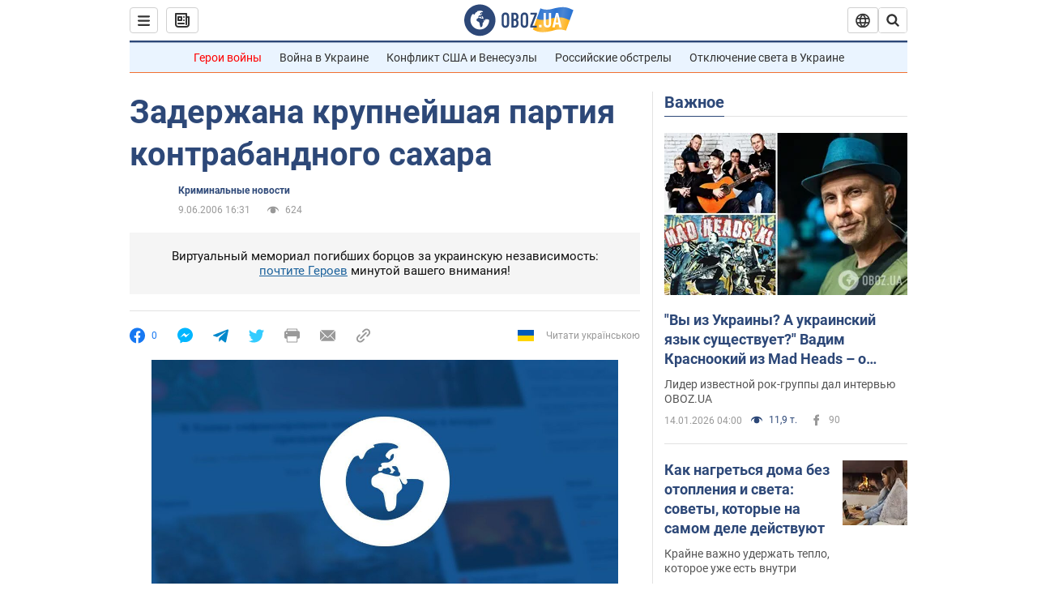

--- FILE ---
content_type: application/x-javascript; charset=utf-8
request_url: https://servicer.idealmedia.io/1418748/1?nocmp=1&sessionId=6967fddd-0362f&sessionPage=1&sessionNumberWeek=1&sessionNumber=1&scale_metric_1=64.00&scale_metric_2=256.00&scale_metric_3=100.00&cbuster=1768422877625314668669&pvid=4bfd8f13-59c6-4cf5-bd4f-c2e35ad102a9&implVersion=11&lct=1763555100&mp4=1&ap=1&consentStrLen=0&wlid=2132ec9e-17fa-4873-bb33-7d839c2ba01f&uniqId=037ae&niet=4g&nisd=false&evt=%5B%7B%22event%22%3A1%2C%22methods%22%3A%5B1%2C2%5D%7D%2C%7B%22event%22%3A2%2C%22methods%22%3A%5B1%2C2%5D%7D%5D&pv=5&jsv=es6&dpr=1&hashCommit=cbd500eb&apt=2006-06-09T16%3A31%3A00&tfre=4010&w=0&h=1&tl=150&tlp=1&sz=0x1&szp=1&szl=1&cxurl=https%3A%2F%2Fwww.obozrevatel.com%2Fnews%2F2006%2F6%2F9%2F117668.htm&ref=&lu=https%3A%2F%2Fwww.obozrevatel.com%2Fnews%2F2006%2F6%2F9%2F117668.htm
body_size: 966
content:
var _mgq=_mgq||[];
_mgq.push(["IdealmediaLoadGoods1418748_037ae",[
["ua.tribuna.com","11946420","1","Дружина Усика потрапила у скандал через фото","Катерина Усик – дружина українського боксера та чемпіона світу у надважкій вазі за версіями WBC/WBA/IBF у надважкій вазі Олександра Усика у новорічну ніч опублікувала серію сімейних світлин.Але користувачі мережі звернули увагу на одне фото подружжя","0","","","","EYu9xH83_dfegoy0WTkwKPWU3oB2-ycmTYQbaDurO3w0SzVyF_SAN_yRZlnvElbRJP9NESf5a0MfIieRFDqB_Kldt0JdlZKDYLbkLtP-Q-WkL8KFRAS76H6y6VUQC5v2",{"i":"https://s-img.idealmedia.io/n/11946420/45x45/285x0x630x630/aHR0cDovL2ltZ2hvc3RzLmNvbS90LzQyNjAwMi83MjRjNWFmM2ZkYTA0YmI1MTg0ZTBjM2QxYTYzMDJmOC5qcGc.webp?v=1768422877-eNX2ks25x3LNL84tGTxXSVe_MjLDsUF_Mi1ROPNxlLo","l":"https://clck.idealmedia.io/pnews/11946420/i/1298901/pp/1/1?h=EYu9xH83_dfegoy0WTkwKPWU3oB2-ycmTYQbaDurO3w0SzVyF_SAN_yRZlnvElbRJP9NESf5a0MfIieRFDqB_Kldt0JdlZKDYLbkLtP-Q-WkL8KFRAS76H6y6VUQC5v2&utm_campaign=obozrevatel.com&utm_source=obozrevatel.com&utm_medium=referral&rid=71dd704f-f188-11f0-b6a1-d404e6f98490&tt=Direct&att=3&afrd=296&iv=11&ct=1&gdprApplies=0&muid=q0eBajf61wyc&st=-300&mp4=1&h2=RGCnD2pppFaSHdacZpvmnoTb7XFiyzmF87A5iRFByjsgNjusZyjGo1rMnMT1hEiOhumDt6a8mN7o5CH77ZLjIg**","adc":[],"sdl":0,"dl":"","category":"Шоу-бизнес","dbbr":0,"bbrt":0,"type":"e","media-type":"static","clicktrackers":[],"cta":"Читати далі","cdt":"","tri":"71dd8129-f188-11f0-b6a1-d404e6f98490","crid":"11946420"}],],
{"awc":{},"dt":"desktop","ts":"","tt":"Direct","isBot":1,"h2":"RGCnD2pppFaSHdacZpvmnoTb7XFiyzmF87A5iRFByjsgNjusZyjGo1rMnMT1hEiOhumDt6a8mN7o5CH77ZLjIg**","ats":0,"rid":"71dd704f-f188-11f0-b6a1-d404e6f98490","pvid":"4bfd8f13-59c6-4cf5-bd4f-c2e35ad102a9","iv":11,"brid":32,"muidn":"q0eBajf61wyc","dnt":2,"cv":2,"afrd":296,"consent":true,"adv_src_id":39175}]);
_mgqp();
